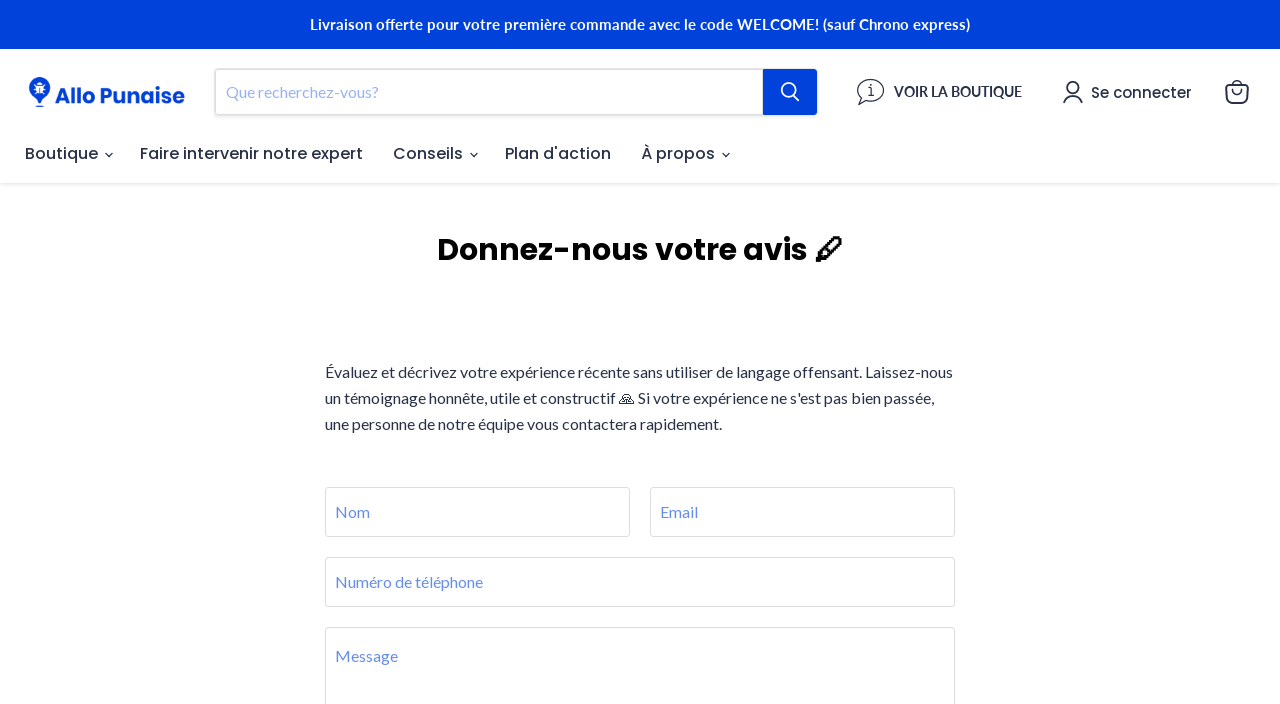

--- FILE ---
content_type: text/css
request_url: https://allopunaise.com/cdn/shop/t/13/assets/custom.css?v=83399391439797724001752820194
body_size: 1018
content:
body.template-page .cta-banner,body.template-page .block-reco.information,body.template-page .block-callout,body.template-page .block-comparateur-wrapper{max-width:700px;margin:10px auto}@media (max-width: 500px){body.template-page .cta-banner,body.template-page .block-reco.information,body.template-page .block-callout,body.template-page .block-comparateur-wrapper{margin:10px}}.boxing{padding-top:10px;width:100%;display:grid;grid-template-columns:1fr 1fr 1fr;grid-gap:0px;text-align:center;color:#0042bf;font-weight:700}.boxing>*{padding:5px;margin:0}.boxing-icon{margin-bottom:10px;width:85px}.block-callout.information{background-color:#e1eaff;color:#0042da}.block-callout{margin-bottom:1.5em;margin-top:1.5em;border-radius:5px;display:flex;overflow:hidden}.block-comparateur{display:flex;overflow:hidden}.block-comparateur.plus{background-color:#e8f9ed;color:#017724}.block-comparateur.moins{background-color:#fffcea;color:#c18804}.block-callout_left{padding:20px;display:flex;justify-content:center;flex-direction:column;text-align:center;max-width:100px;background-color:#0042da}.block-comparateur_leftplus{padding:20px;display:flex;justify-content:center;flex-direction:column;text-align:center;max-width:100px;background-color:#00bb37}.block-comparateur_leftmoins{padding:20px;display:flex;justify-content:center;flex-direction:column;text-align:center;max-width:100px;background-color:#ffe066}.block-callout_right{padding:20px;display:flex;justify-content:center;flex-direction:column}.block-callout_icon svg{width:28px;height:28px;fill:#fff}.block-comparateur_icon svg{width:38px;height:28px;fill:#fff}.block-callout_title{display:block;font-weight:700;font-size:20px;margin-bottom:2px}.block-callout_text{display:block;font-size:17px}.promises-card{margin-bottom:.5rem;box-sizing:border-box;text-align:left}.promises-card__title{font-weight:900;font-size:1.125rem;line-height:1.5rem;margin-bottom:.5rem}.promises-card__details{margin-bottom:10px;vertical-align:middle;display:flex}.promises-card__details__icon{display:inline-block;margin-right:.5rem}.promises-card__details__icon svg{fill:#0042da;vertical-align:text-bottom}.trustpilot-image{width:12em;height:1.5em;margin-top:1rem;margin-bottom:1rem;display:inline-block;background-image:url(/cdn/shop/files/truspilot.png);background-size:12em 1.5em}.satisfaction{display:inline-block;color:gray;font-size:15px}.block-annuaire{margin-top:1.5em;border-radius:5px;overflow:hidden;color:#fff;border:2px solid;border-color:#0042da}.block-annuaire_top{padding:15px;justify-content:center;flex-direction:row;text-align:center;max-width:650px;background-color:#0042da}.block-annuaire_image{max-width:650px;padding:0 14px;line-height:0}.block-annuaire_bottom{display:flex;justify-content:center;flex-direction:row;text-align:center;max-width:650px;margin-bottom:15px}.block-annuaire_bottom a button{padding:0 30px;line-height:48px;font-size:var(--font-size-button-large);text-align:center;cursor:pointer;transition:background .25s ease-in-out,color .25s ease-in-out}.annuaire-title{font-family:Futura,sans-serif;font-style:normal;font-weight:700;letter-spacing:0;display:block;font-size:var(--font-size-heading-2)}.annuaire-text{display:block;font-size:15px}.start ul{padding-left:0rem;list-style-type:none}.start ul li{padding-left:2rem;font-size:20px;line-height:1.5625;background-image:url(/cdn/shop/files/square-check-solid.svg?v=1640820497);background-position:0 0;background-size:1.6rem 1.6rem;background-repeat:no-repeat}.push-pack-detection-block{padding:10px;background-color:#0042da}.push-pack-detection-text{margin-left:10px;line-height:35px;margin-right:10px}.push-pack-detection{background-color:#0042da;justify-content:center;width:100%;text-align:center;max-width:100%;color:#fff;font-weight:700;display:flex}.push-pack-detection .button-pack{background-color:#fff;border-radius:3px;text-align:center;color:#0042da;display:inline-table;margin-left:15px;margin-right:15px;padding:.5rem 1rem;font-size:1em}.product-note{color:#898d98;font-size:12px}.additional-checkout-buttons{display:none!important}.panier{color:#898d98!important;font-weight:800}.carrousel{margin-top:60px;padding:60px 18% 40px;background-color:#0042da}.note,.trustslider{margin-top:30px}.tous{border-radius:3px;background:#38a1ff;color:#fff;padding:2px 5px;margin-left:2px;font-weight:700;font-size:11px;height:18px;line-height:19px;vertical-align:text-bottom}.block-reco.information{background-color:#fff;color:#0042da;border-color:#0042da;border:solid;border-width:thin}.block-reco{margin-bottom:1.5em;margin-top:1.5em;border-radius:5px;display:flex;overflow:hidden}.block-reco_left{padding-left:15px;padding-right:5px;padding-top:7px;display:flex;flex-direction:column;text-align:center;max-width:120px}.block-reco_right{padding:20px;display:flex;justify-content:center;flex-direction:column}.block-reco_image{width:100px;height:100px}.block-reco_image img{border-radius:5px;margin-top:0;margin-bottom:0;width:100%}.questions-blog{margin-bottom:40px}.outer{display:block;text-align:center}.cta-banner{background-color:#e1eaff;border-radius:5px;overflow:hidden;margin-top:40px;margin-bottom:40px}.cta-banner__grid{display:grid;align-items:center}.cta-banner__grid>*{min-width:0}.cta-banner__content{text-align:center;display:inline-block;gap:.75rem}.cta-banner__title{font-size:1.75rem}.cta-banner__description{font-size:.9375rem;color:#73757d}.cta-banner__btns{display:flex;flex-wrap:wrap;align-items:center;justify-content:center;gap:1rem}.cta-banner__image{text-align:center;max-width:100%}.cta-banner__img{width:100%;text-align:center}@media (max-width: 500px){.cta-banner__grid{grid-template-rows:0fr 300px}}@media (min-width: 64rem){.cta-banner__grid{grid-template-columns:2fr 1fr}.cta-banner__description{font-size:1.125rem}.cta-banner:not(.cta-banner--text-center--md) .cta-banner__content{padding-left:1.5rem;text-align:left}.cta-banner:not(.cta-banner--text-center--md) .cta-banner__btns{justify-content:start}}.cd-btn{position:relative;display:inline-flex;justify-content:center;align-items:center;white-space:nowrap;padding:.5rem 1rem;border-radius:5px;font-size:1em;text-decoration:none;line-height:1.2;cursor:pointer;transition:.2s;will-change:transform}.cd-btn:focus-visible{outline:none}.cd-btn:active{transform:translateY(2px)}.cd-btn--primary{background:#0042da;box-shadow:inset 0 1px #ffffff26,0 1px 3px #2b10b240,0 2px 6px #2b10b21a,0 6px 10px -2px #2b10b240;color:#fff}.cd-btn--primary:hover{box-shadow:inset 0 1px #ffffff26,0 1px 2px #2b10b240,0 1px 4px #2b10b21a,0 3px 6px -2px #2b10b240}.cd-btn--primary:focus-visible{box-shadow:inset 0 1px #ffffff26,0 1px 2px #2b10b240,0 1px 4px #2b10b21a,0 3px 6px -2px #2b10b240,0 0 0 2px #fff,0 0 0 4px #4827ec}.cd-padding-sm{padding-right:1.5rem;padding-left:1.5rem;padding-bottom:2.5rem}.cd-radius-md{border-radius:.375em}.cd-link{color:#4827ec;text-decoration:none;background-image:linear-gradient(to right,#4827ec 50%,#4827ec33 50%);background-size:200% 1px;background-repeat:no-repeat;background-position:100% 100%;transition:background-position .2s}.cd-link:hover{background-position:0% 100%}.cd-link--contrast-higher{color:#14151a;background-image:linear-gradient(to right,#14151a 50%,#14151a1a 50%)}.cd-image{max-width:250px;justify-content:center;align-items:center}.__pf_sJQF_yXM{margin-top:20px}.template-product .highlights-banner__icon{height:6rem}.template-product .highlights-banner__text p{font-size:16px;color:#0042bf}.site-footer-block-menu .site-footer-block-title{font-weight:700;font-size:21px}
/*# sourceMappingURL=/cdn/shop/t/13/assets/custom.css.map?v=83399391439797724001752820194 */


--- FILE ---
content_type: text/plain;charset=UTF-8
request_url: https://dashboard.my-coco.ai/api/shopify/bubble/allopunaises.myshopify.com?paramsHash=99542b34be055941549a52ddcdc2ae4f52bd0f420020fbfd08a2786ba53922d0
body_size: 3149
content:
document.addEventListener("DOMContentLoaded",(()=>{const n=document.bubbleSettings;n.phone_number="33768885938";let e="";n.show_mobile_only&&(e+="\n      @media (min-width: 768px) {\n        #OJIAJ978617_coco-body {\n          display: none !important;\n        }\n      }\n    ");const t="full-coco-left"===n.tooltip_position?"left: 15px; right: auto;":"right: 15px; left: auto;",o=n.custom_css||"",i=n.disable_breathe?"":"animation: breathe 2s infinite ease-in-out;";let a=document.getElementById("OJIAJ978617_coco-body");a||(a=document.createElement("div"),a.id="OJIAJ978617_coco-body",document.body.appendChild(a));const s=`\n    <style>\n      @import url('https://fonts.googleapis.com/css2?family=Karla:wght@400;700&display=swap');\n\n      ${o}\n\n      #OJIAJ978617_coco-body {\n        font-family: 'Karla', sans-serif;\n        display: none;\n        font-weight: 600;\n        position: fixed;\n        bottom: 15px;\n        ${t}\n        z-index: 1000;\n      }\n\n      #OJIAJ978617_notification-bubble {\n        position: fixed;\n        bottom: 90px;\n        ${t}\n        background-color: ${n.text_color_background};\n        color: ${n.text_color};\n        padding: 8px 20px;\n        border-radius: 20px;\n        box-shadow: 0 2px 5px rgba(0,0,0,0.3);\n        align-items: center;\n        justify-content: space-between;\n        white-space: nowrap;\n        font-size: 14px;\n        display: ${localStorage.getItem("notificationBubbleHidden")?"none":"flex"};\n      }\n\n      #OJIAJ978617_notification-bubble-close {\n        margin-left: 10px;\n        cursor: pointer;\n        color: ${n.cross_notification_color};\n        font-size: 20px;\n      }\n\n      #OJIAJ978617_whatsapp-icon {\n        width: 62px;\n        height: 62px;\n        background-color: ${n.bubble_color};\n        border-radius: 50%;\n        box-shadow: 0 2px 5px rgba(0,0,0,0.3);\n        display: flex;\n        align-items: center;\n        justify-content: center;\n        cursor: pointer;\n        ${i}\n        position: relative;\n      }\n\n      #OJIAJ978617_whatsapp-icon img {\n        width: 44px;\n        height: 44px;\n        ${i}\n      }\n\n      #OJIAJ978617_chat-widget-container {\n        display: none;\n        position: fixed;\n        bottom: 90px;\n        ${t}\n        max-width: 400px;\n        width: 100%;\n        z-index: 1001;\n      }\n\n      @media (max-width: 768px) {\n        #OJIAJ978617_chat-widget-container {\n          max-width: 340px;\n        }\n      }\n\n      #OJIAJ978617_chat-widget {\n        background: white;\n        border-radius: 20px;\n        box-shadow: 0 -4px 6px rgba(0, 0, 0, 0.1);\n        display: flex;\n        flex-direction: column;\n        overflow: hidden;\n      }\n\n      #OJIAJ978617_chat-widget-header {\n        background: ${n.header_color};\n        padding: 10px;\n        display: flex;\n        align-items: center;\n        justify-content: space-between;\n      }\n\n      #OJIAJ978617_chat-widget-profile {\n        display: flex;\n        align-items: center;\n        color: white;\n      }\n\n      #OJIAJ978617_chat-widget-profile img {\n        border-radius: 50%;\n        margin-right: 10px;\n        margin-left: 5px;\n        height: 32px;\n        width: 32px;\n      }\n\n      #OJIAJ978617_chat-widget-status-dot {\n        height: 10px;\n        width: 10px;\n        background-color: green;\n        color: green;\n        border-radius: 50%;\n        margin-left: 5px;\n        margin-right: 5px;\n        animation: blink 2s infinite;\n      }\n\n      #OJIAJ978617_chat-widget-close {\n        font-size: 24px;\n        cursor: pointer;\n        color: ${n.cross_color};\n        margin-right: 10px;\n      }\n\n      #OJIAJ978617_chat-messages {\n        flex: 1;\n        padding: 20px;\n        overflow-y: auto;\n      }\n\n      #OJIAJ978617_chat-widget-content button {\n        display: block;\n        width: calc(100% - 20px);\n        box-sizing: border-box;\n        padding: 10px;\n        margin: 5px 10px;\n        background: ${n.buttons_color};\n        color: white;\n        border: 1px solid white;\n        border-radius: 20px;\n        cursor: pointer;\n      }\n\n      #OJIAJ978617_chat-widget-footer {\n        border-top: 1px solid #ccc;\n        background: #F0F0F0;\n        padding: 10px;\n        display: flex;\n        align-items: center;\n      }\n\n      #OJIAJ978617_chat-widget-footer input {\n        flex: 1;\n        padding: 10px;\n        border: none;\n        margin: 0 10px;\n        border-radius: 10px;\n      }\n\n      #OJIAJ978617_chat-widget-footer button {\n        background: none;\n        border: none;\n        font-size: 20px;\n        cursor: pointer;\n      }\n        #OJIAJ978617_ai-mention {\n        text-align: center;\n        font-size: 10px;\n        color: grey;\n        margin-top: 5px;\n      }\n\n\n      #OJIAJ978617_chat-widget-send {\n        padding: 0 15px;\n      }\n\n      #OJIAJ978617_chat-widget-profile .online-status {\n        display: flex;\n        align-items: center;\n        color: ${n.status_color};\n        font-size: 14px;\n        margin-left: 5px;\n      }\n\n      #OJIAJ978617_powered-by {\n        display: flex;\n        align-items: center;\n        justify-content: center;\n        font-size: 12px;\n        margin-top: 3px;\n        margin-bottom: 5px;\n      }\n\n      #OJIAJ978617_powered-by img {\n        margin-right: 5px;\n      }\n\n      #OJIAJ978617_message-notification {\n        position: absolute;\n        top: -5px;\n        right: -5px;\n        width: 20px;\n        height: 20px;\n        background-color: red;\n        color: white;\n        border-radius: 50%;\n        display: flex;\n        align-items: center;\n        justify-content: center;\n        font-size: 12px;\n      }\n\n      .typing-indicator,\n      .welcome-message {\n        padding: 10px;\n        margin-bottom: 10px;\n        border-radius: 15px;\n        background-color: #f1f0f0;\n        color: black;\n        margin-left: 20px;\n      }\n\n    .no-underline-link {\n      text-decoration: none; /* Removes the underline */\n      color: inherit; /* Keeps the default text color */\n      }\n\n\n      @keyframes breathe {\n        0%, 100% { transform: scale(1); }\n        50% { transform: scale(1.05); }\n      }\n\n      @keyframes blink {\n        0%, 100% { opacity: 1; }\n        50% { opacity: 0; }\n      }\n    </style>\n\n    <div id="OJIAJ978617_notification-bubble">\n      <span id="OJIAJ978617_notification-bubble-text">${n.whatsapp_message}</span>\n      <span id="OJIAJ978617_notification-bubble-close">×</span>\n    </div>\n    <div id="OJIAJ978617_whatsapp-icon">\n      <img src="https://my-coco.ai/wp-content/uploads/2024/07/whatsapp-ia-coco-sale-e-commerce-shopify-e1722250914921.png" alt="WhatsApp"/>\n      <div id="OJIAJ978617_message-notification">1</div>\n    </div>\n\n    <div id="OJIAJ978617_chat-widget-container">\n      <div id="OJIAJ978617_chat-widget">\n        <div id="OJIAJ978617_chat-widget-header">\n          <div id="OJIAJ978617_chat-widget-profile">\n            <img src="${n.shop_pic}" alt="Profile" />\n            <span>${n.shop_name}</span>\n            <div class="online-status">\n              <div id="OJIAJ978617_chat-widget-status-dot"> </div>\n              <span>${n.status}</span>\n            </div>\n          </div>\n          <div id="OJIAJ978617_chat-widget-close">&times;</div>\n        </div>\n        <div id="OJIAJ978617_chat-messages"></div>\n        <div id="OJIAJ978617_chat-widget-content">\n          <button data-message="${n.button_one}">${n.button_one}</button>\n          <button data-message="${n.button_two}">${n.button_two}</button>\n          <button data-message="${n.button_three}">${n.button_three}</button>\n        </div>\n        <div id="OJIAJ978617_chat-widget-footer">\n          <input type="text" placeholder="${n.pre_message_input}" />\n          <button id="OJIAJ978617_chat-widget-send">〉</button>\n        </div>\n        <div id="OJIAJ978617_ai-mention">\n          <span>Je suis une IA, je peux faire des erreurs</span>\n        </div>\n      </div>\n    </div>\n  `;if(a.innerHTML=s,e){const n=document.createElement("style");n.type="text/css",n.innerText=e,document.head.appendChild(n)}if(!n.show_ai_mention){const n=document.getElementById("OJIAJ978617_ai-mention");n&&(n.style.display="none")}const d={cocoBody:a,chatWidget:document.getElementById("OJIAJ978617_chat-widget-container"),whatsappIcon:document.getElementById("OJIAJ978617_whatsapp-icon"),notificationBubble:document.getElementById("OJIAJ978617_notification-bubble"),closeChat:document.getElementById("OJIAJ978617_chat-widget-close"),sendMessageButton:document.getElementById("OJIAJ978617_chat-widget-send"),messageInput:document.querySelector("#OJIAJ978617_chat-widget-footer input"),chatMessages:document.getElementById("OJIAJ978617_chat-messages"),closeAllMessages:document.getElementById("OJIAJ978617_notification-bubble-close"),notificationText:document.getElementById("OJIAJ978617_notification-bubble-text"),headerChatBox:document.getElementById("OJIAJ978617_chat-widget-header"),cartDrawer:document.querySelector(".drawer.is-empty"),poweredBy:document.getElementById("OJIAJ978617_powered-by"),messageNotification:document.getElementById("OJIAJ978617_message-notification"),chatWidgetContent:document.getElementById("OJIAJ978617_chat-widget-content")};if(setTimeout((()=>{d.cocoBody.style.display="block"}),n.delay),d.cartDrawer){new MutationObserver((n=>{n.forEach((n=>{if("class"===n.attributeName){const n=d.cartDrawer.classList.contains("active");d.cocoBody.style.display=n?"none":"block"}}))})).observe(d.cartDrawer,{attributes:!0})}function c(e){let t=n.phone_number;n.is_relayed&&(e=`@[${n.relaying_slug_name}]\n${e}`,t=n.relaying_phone_number);const o=`https://api.whatsapp.com/send/?phone=${t}&text=${encodeURIComponent(e)}`;window.open(o,"_blank")}function r(){const e=document.createElement("div");e.textContent="...",e.className="typing-indicator",d.chatMessages.appendChild(e),setTimeout((()=>{d.chatMessages.removeChild(e),function(){const e=document.createElement("div");e.textContent=n.whatsapp_message_inside,e.className="welcome-message",d.chatMessages.appendChild(e)}()}),2e3)}function l(e=!1){"block"===d.chatWidget.style.display?function(e=!1){d.chatWidget.style.display="none",d.notificationBubble.style.display="flex",localStorage.removeItem("notificationBubbleHidden"),d.chatMessages.innerHTML="",m(),n.show_notification_bubble||(d.notificationBubble.style.display="none");e&&localStorage.setItem("keepClosed","true")}(e):(d.chatWidget.style.display="block",function(n=!1){d.notificationBubble.style.display="none",n&&localStorage.setItem("notificationBubbleHidden","true")}(),r(),b&&(clearInterval(b),d.notificationText.textContent=n.whatsapp_message,b=null))}const p=window.location.href,g=n.path_filter,u=!g||function(n,e){try{return new RegExp(e).test(n)}catch(n){return console.error("Invalid regex pattern:",e),!1}}(p,g);d.notificationText.addEventListener("click",(()=>l())),d.headerChatBox.addEventListener("click",(()=>l())),d.closeAllMessages.addEventListener("click",(()=>{n.show_notification_bubble=!1,localStorage.setItem("notificationBubbleHidden","true"),d.notificationBubble.style.display="none"})),d.sendMessageButton.addEventListener("click",(()=>{const n=d.messageInput.value.trim();n&&(c(n),d.messageInput.value="")})),d.messageInput.addEventListener("keypress",(n=>{"Enter"===n.key&&(n.preventDefault(),d.sendMessageButton.click())})),n.show_notification_bubble||(d.notificationBubble.style.display="none"),d.chatWidgetContent.addEventListener("click",(n=>{if("BUTTON"===n.target.tagName){c(n.target.getAttribute("data-message"))}})),d.whatsappIcon.addEventListener("click",(()=>l()));let b=null;function m(){if(b)return;let e=1;const t=[n.whatsapp_message,n.button_one,n.button_two,n.button_three];b=setInterval((()=>{d.notificationText.textContent=t[e],e=(e+1)%t.length}),3500)}m(),u||(d.cocoBody.style.display="none",d.whatsappIcon.style.display="none",d.messageNotification&&(d.messageNotification.style.display="none"),d.notificationBubble.style.display="none")}));

--- FILE ---
content_type: text/javascript
request_url: https://allopunaise.com/cdn/shop/t/13/assets/custom.js?v=78547472671043030991754419422
body_size: -329
content:
document.addEventListener("DOMContentLoaded",()=>{const variantSelection=document.querySelector("variant-selection");variantSelection&&variantSelection.addEventListener("variant-change",event=>{const variant=event.detail?.variant;if(variant&&variant.price){const euros=(variant.price/100).toFixed(2).replace(".",",")+"\u20AC";document.querySelectorAll("[data-price]").forEach(el=>{el.textContent=euros})}})});
//# sourceMappingURL=/cdn/shop/t/13/assets/custom.js.map?v=78547472671043030991754419422
